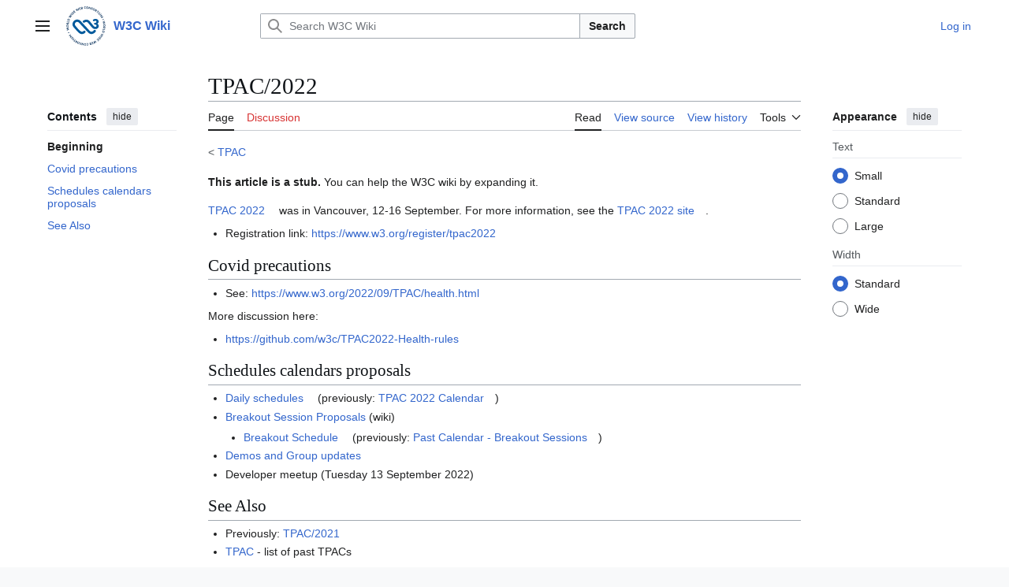

--- FILE ---
content_type: text/css; charset=utf-8
request_url: https://www.w3.org/wiki/load.php?lang=en&modules=site.styles&only=styles&skin=vector-2022
body_size: -250
content:
.zebra{border-collapse:collapse;color:black;background-color:#ffffff;border:1px solid #777777;border-radius:3px}.zebra th{background-color:#9BAFF1;border:1px solid #777777;color:#ffffff}.zebra td{border:1px solid #777777;padding:0 0.5em 0 0.5em }.zebra tr:nth-child(2n+1){background-color:#E8EDFF}.zebra tr:hover{background-color:#eeeeee}img.stretch{width:100%;height:auto}.page-WAI_Website_Anatomy_of_a_Document h4{margin-top:3em;margin-left:0}.page-WAI_Website_Anatomy_of_a_Document h4 ~ *:not(h4){margin-left:2em}.page-WAI_Website_Anatomy_of_a_Document h4 ~ h2,.page-WAI_Website_Anatomy_of_a_Document h4 ~ h2 ~ *{margin-left:0}